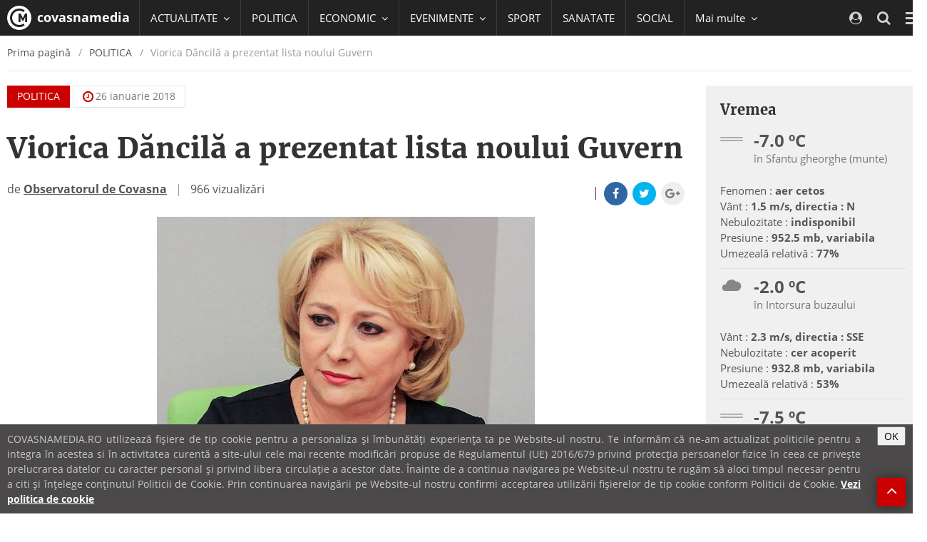

--- FILE ---
content_type: text/html; charset=utf-8
request_url: https://www.google.com/recaptcha/api2/aframe
body_size: 268
content:
<!DOCTYPE HTML><html><head><meta http-equiv="content-type" content="text/html; charset=UTF-8"></head><body><script nonce="dfD_OxoP2AHEWkkHN7l8Pw">/** Anti-fraud and anti-abuse applications only. See google.com/recaptcha */ try{var clients={'sodar':'https://pagead2.googlesyndication.com/pagead/sodar?'};window.addEventListener("message",function(a){try{if(a.source===window.parent){var b=JSON.parse(a.data);var c=clients[b['id']];if(c){var d=document.createElement('img');d.src=c+b['params']+'&rc='+(localStorage.getItem("rc::a")?sessionStorage.getItem("rc::b"):"");window.document.body.appendChild(d);sessionStorage.setItem("rc::e",parseInt(sessionStorage.getItem("rc::e")||0)+1);localStorage.setItem("rc::h",'1769020766511');}}}catch(b){}});window.parent.postMessage("_grecaptcha_ready", "*");}catch(b){}</script></body></html>

--- FILE ---
content_type: text/javascript;charset=utf-8
request_url: https://id.cxense.com/public/user/id?json=%7B%22identities%22%3A%5B%7B%22type%22%3A%22ckp%22%2C%22id%22%3A%22mkodadg3qne8c37h%22%7D%2C%7B%22type%22%3A%22lst%22%2C%22id%22%3A%221mjassgorksje2hzl5pub4rc9n%22%7D%2C%7B%22type%22%3A%22cst%22%2C%22id%22%3A%221mjassgorksje2hzl5pub4rc9n%22%7D%5D%7D&callback=cXJsonpCB1
body_size: 189
content:
/**/
cXJsonpCB1({"httpStatus":200,"response":{"userId":"cx:polxzlofm3772ywy4dasesgcn:25gor986vx8dt","newUser":true}})

--- FILE ---
content_type: text/javascript;charset=utf-8
request_url: https://p1cluster.cxense.com/p1.js
body_size: 101
content:
cX.library.onP1('1mjassgorksje2hzl5pub4rc9n');
